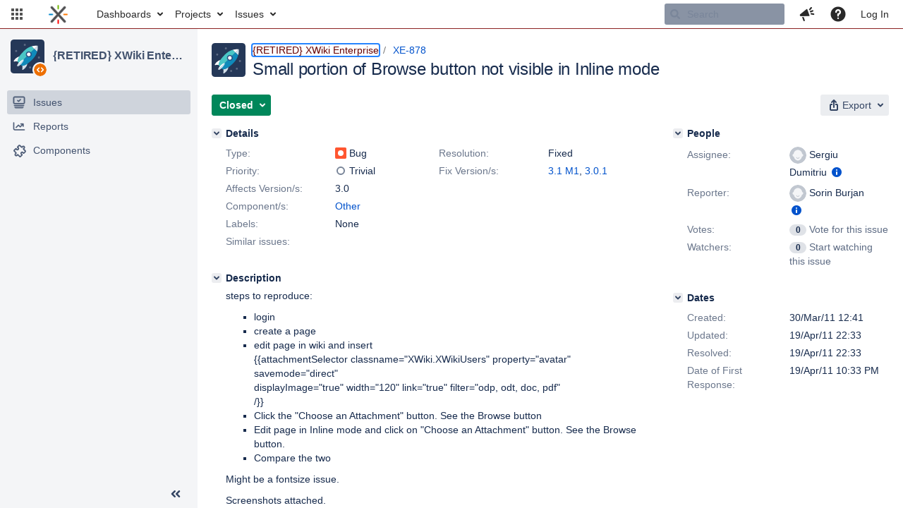

--- FILE ---
content_type: image/svg+xml
request_url: https://jira.xwiki.org/images/icons/priorities/trivial.svg
body_size: -217
content:
<svg xmlns="http://www.w3.org/2000/svg" viewBox="0 0 16 16">
  <circle cx="8" cy="8" r="5" fill="none" stroke="#7a8699" stroke-width="2"/>
</svg>